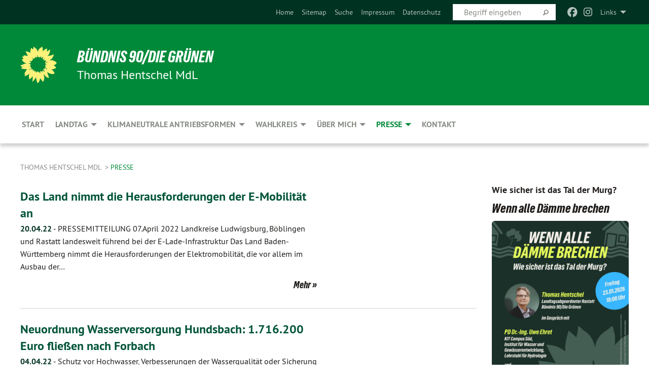

--- FILE ---
content_type: text/html; charset=utf-8
request_url: https://mdl-thomas-hentschel.de/presse5?no_cache=1&tx_xblog_pi1%5Bplugin%5D=0&tx_xblog_pi1%5Byear%5D=0&cHash=b825cc3bffc2a09245eae6a26014480b
body_size: 12524
content:
<!DOCTYPE html>
<html lang="de" class="no-js">
<head>

<meta charset="utf-8">
<!-- 
	TYPO3 GRÜNE is Open Source. See @ https://typo3-gruene.de. Developed by die-netzmacher.de and verdigado eG.

	This website is powered by TYPO3 - inspiring people to share!
	TYPO3 is a free open source Content Management Framework initially created by Kasper Skaarhoj and licensed under GNU/GPL.
	TYPO3 is copyright 1998-2026 of Kasper Skaarhoj. Extensions are copyright of their respective owners.
	Information and contribution at https://typo3.org/
-->


<link rel="shortcut icon" href="/typo3conf/ext/startgreen/Resources/Public/Css/buendnis-90-die-gruenen.ico" type="image/vnd.microsoft.icon">

<meta name="generator" content="TYPO3 CMS" />
<meta name="viewport" content="width=device-width, initial-scale=1.0" />
<meta name="twitter:card" content="summary" />

<link rel="stylesheet" type="text/css" href="/typo3temp/assets/compressed/merged-adf848e3db8a6cefcac8d6ec9b0a4900-804c1c0754dd6a29854e3a21786f4533.css?1764233028" media="all">
<link rel="stylesheet" type="text/css" href="/typo3temp/assets/compressed/2a1df348cd-bb560c40fe43101ed1242ef3cb16614e.css?1764233028" media="all">
<link rel="stylesheet" type="text/css" href="/typo3temp/assets/compressed/merged-558148a905f65ab7d53c898584accc54-403c0f46a140381ac40642f092268c3a.css?1764233038" media="all">
<link rel="stylesheet" type="text/css" href="/typo3temp/assets/compressed/merged-1ba18b692853e40a7c8bb780f22dce6d-f9e3b2d84d93f6fcf56c115a7ed9bcdd.css?1764233028" media="screen">
<link media="all" href="/typo3conf/ext/iconpack_fontawesome/Resources/Public/Vendor/fontawesome-free-6.7.2-web/css/fontawesome.min.css?1764232989" rel="stylesheet" type="text/css" >
<link media="all" href="/typo3conf/ext/iconpack_fontawesome/Resources/Public/Vendor/fontawesome-free-6.7.2-web/css/brands.min.css?1764232989" rel="stylesheet" type="text/css" >
<link media="all" href="/typo3conf/ext/iconpack/Resources/Public/Css/IconpackTransforms.min.css?1764232988" rel="stylesheet" type="text/css" >
<link media="all" href="/typo3conf/ext/iconpack_fontawesome/Resources/Public/Vendor/fontawesome-free-6.7.2-web/css/solid.min.css?1764232989" rel="stylesheet" type="text/css" >
<link media="all" href="/typo3conf/ext/iconpack_fontawesome/Resources/Public/Vendor/fontawesome-free-6.7.2-web/css/regular.min.css?1764232989" rel="stylesheet" type="text/css" >



<script src="/typo3temp/assets/compressed/merged-4b88166189f006df3811c46c33640cef-7fc34251a0de69e2bcf1595c88cd638a.js?1764233610"></script>


<meta name="viewport" content="width=device-width, initial-scale=1.0" />
<!-- Tags added by EXT:seo_dynamic_tag -->
<title>Presse – Thomas Hentschel MdL</title>

<link rel="canonical" href="https://mdl-thomas-hentschel.de/presse5?tx_xblog_pi1%5Bplugin%5D=0&amp;tx_xblog_pi1%5Byear%5D=0&amp;cHash=b825cc3bffc2a09245eae6a26014480b"/>
</head>
<body id="bodyId-205419" class= "start__mixed_05_02_r layout-0 theme-2109281">
<!--[if lt IE 9]>
              <p class="browsehappy">You are using an <strong>outdated</strong> browser. Please <a href="http://browsehappy.com/">upgrade your browser</a> to improve your experience.</p>
            <![endif]-->
    <div id="startBox01" class="mixed">
  
  

    <div class="siteLineTop siteLineTopNavigation"><div class="siteLine container"><ul class="dropdown menu" data-dropdown-menu>
                    <li><a href="#">Links</a><ul class = "menu" ><li class="is-submenu-item is-dropdown-submenu-item"><a href="http://www.gruene.de" target="_blank" rel="noreferrer">Bundesverband</a></li><li class="is-submenu-item is-dropdown-submenu-item"><a href="https://www.gruene-bw.de/" target="_blank" rel="noreferrer">Landesverband</a></li><li class="is-submenu-item is-dropdown-submenu-item"><a href="https://www.gar-bw.de/" target="_blank" rel="noreferrer">Grüne und Alternative in den Räten</a></li><li class="is-submenu-item is-dropdown-submenu-item"><a href="http://www.gruene-jugend.de/" target="_blank" rel="noreferrer">Grüne Jugend Bundesverband</a></li><li class="is-submenu-item is-dropdown-submenu-item"><a href="https://www.gjbw.de/" target="_blank" rel="noreferrer">Grüne Jugend Landesverband</a></li></ul></li>
                </ul><div class="icons socialmedia"><a href="https://www.facebook.com/mdl.thomas.hentschel" title="Facebook" target="_blank" rel="noreferrer"><i class="fa-brands fa-facebook"></i></a><a href="https://www.instagram.com/thomas.hentschel_mdl/?hl=de" title="Instagram" target="_blank" rel="noreferrer"><i class="fa-brands fa-instagram"></i></a></div>
		
			
				

    <form method="post" id="siteLineTopSearch" action="/meta-navigation/top/suche?tx__%5Baction%5D=&amp;tx__%5Bcontroller%5D=&amp;cHash=a5e01714dc29b0820f59e32fbb59feaa">
<div>
<input type="hidden" name="__referrer[@extension]" value="" />
<input type="hidden" name="__referrer[@controller]" value="Standard" />
<input type="hidden" name="__referrer[@action]" value="searchbox" />
<input type="hidden" name="__referrer[arguments]" value="YTowOnt9695cb50dcaf552857aeb87f82ecc585fbfd935c9" />
<input type="hidden" name="__referrer[@request]" value="{&quot;@extension&quot;:null,&quot;@controller&quot;:&quot;Standard&quot;,&quot;@action&quot;:&quot;searchbox&quot;}395d39b5d95634f04b5bced5f513e5b3bdbf4747" />
<input type="hidden" name="__trustedProperties" value="{&quot;Query&quot;:1}295f3081fd33d6e8ed77dffce813704c167e7794" />
</div>

      
      <input placeholder="Begriff eingeben" type="text" name="Query" />
			<a class="siteLineTopSearchIcon" href="#" onclick="$(this).closest('form').submit()">
				<i class="fi-magnifying-glass"></i>
			</a>
		</form>
	
			
		
	
<ul class="side-nav vertical right" role="menu"><li role="menuitem"><a href="/start" title="Home">Home</a></li><li role="menuitem"><a href="/meta-navigation/top/sitemap" title="Sitemap">Sitemap</a></li><li role="menuitem"><a href="/meta-navigation/top/suche" title="Suche">Suche</a></li><li role="menuitem"><a href="/meta-navigation/top/impressum" title="Impressum">Impressum</a></li><li role="menuitem"><a href="/meta-navigation/top/datenschutz" title="Datenschutz">Datenschutz</a></li></ul>


</div></div>

<div class="header-wrapper">
  <div class="green-division logo-with-text"><div class="green-division-content container"><!-- start.structure.header.main.default.20.20.default //--><div class="logo"><a href="/start" title="BÜNDNIS 90/DIE GRÜNEN" class="icon-die-gruenen"><svg viewBox="0 0 16 16"><path d="M15.992 7.05153 C15.9857 7.00995 15.8807 6.97251 15.8107 6.91456 C15.5721 6.71562 14.7198 5.87686 13.0422 5.93118 C12.8299 5.93794 12.6363 5.95805 12.46 5.98797 C12.8173 5.87216 13.0022 5.80273 13.11 5.75996 C13.2399 5.70822 14.0961 5.4148 14.5568 3.91077 C14.5961 3.78247 14.7072 3.4724 14.6794 3.44884 C14.6454 3.41993 14.3574 3.47148 14.0664 3.64844 C13.7745 3.82596 12.7938 3.98077 12.6774 3.99936 C12.609 4.01034 12.321 3.96709 11.8909 4.193 C12.3756 3.69522 12.8899 2.98775 13.0281 1.99416 C13.0941 1.51777 13.0661 1.32364 13.0456 1.3249 C13.017 1.32697 13.0007 1.32725 12.9653 1.33769 C12.8572 1.36973 12.7478 1.46073 12.3911 1.69946 C12.0341 1.938 11.6559 2.20231 11.6559 2.20231 C11.6559 2.20231 11.7855 0.905189 11.7452 0.874878 C11.7057 0.845574 10.9691 0.852536 9.83867 2.11152 C9.83867 2.11152 9.96713 1.03314 9.75509 0.626385 C9.75509 0.626385 9.6964 0.332012 9.65024 0.178169 C9.62708 0.101187 9.56684 0.0198406 9.55685 0.0268305 C9.54504 0.0349805 9.44501 0.0516162 9.28439 0.235829 C9.03502 0.521414 7.87593 0.871034 7.68405 2.37074 C7.53884 1.76551 7.23059 0.956194 6.46987 0.546196 C6.0403 0.125606 5.84917 0 5.82712 0.010836 C5.80778 0.0206342 5.81615 0.207686 5.75086 0.628856 C5.67749 1.10094 5.61167 1.25033 5.61167 1.25033 C5.61167 1.25033 4.81455 0.549188 4.79382 0.528614 C4.75637 0.491712 4.27036 2.03107 4.41295 2.79966 C4.41295 2.79966 4.16064 2.60403 3.70159 2.36839 C3.18027 2.10057 2.30328 2.05423 2.30944 2.09553 C2.31995 2.16497 3.04944 3.5904 3.35659 4.09102 C3.35659 4.09102 1.3911 3.75327 1.42538 3.87619 C1.43673 3.91661 1.48374 3.99381 1.56136 4.32188 C1.56136 4.32188 0.789964 4.30504 0.800005 4.36895 C0.811056 4.44035 1.38478 5.38858 1.42889 5.44027 C1.42889 5.44027 0.832084 5.55563 0.706081 5.5625 C0.620706 5.56726 1.10475 6.90371 2.43158 7.23742 C2.63209 7.28784 2.82609 7.32532 3.01101 7.35116 C2.57604 7.34288 2.09499 7.43363 1.54222 7.63856 C1.54222 7.63856 1.22206 7.76314 1.05293 7.89713 C0.88358 8.03172 0.0414514 8.1733 0 8.29598 C0.0196574 8.38622 1.02869 9.07656 1.02869 9.07656 C1.02869 9.07656 0.437654 9.36533 0.396996 9.41957 C0.369159 9.45737 0.346631 9.49098 0.354019 9.50161 C0.36098 9.51179 0.400871 9.55894 0.503217 9.62272 C0.739596 9.76953 2.84368 9.98939 2.97328 9.93743 C3.10261 9.886 1.83028 11.3159 1.81065 12.0365 C1.81065 12.0365 2.01901 12.0514 2.13675 12.0611 C2.22697 12.0683 1.75318 12.9624 1.83901 12.9588 C2.41073 12.9348 3.35903 12.3816 3.53696 12.2541 C3.71476 12.1273 3.95794 11.9386 4.02298 11.8772 C4.08873 11.8157 3.60811 12.6746 3.80479 13.4301 C3.80479 13.4301 3.86728 14.0164 3.8707 14.1349 C3.87368 14.2528 4.04047 14.2533 4.03888 14.3321 C4.03728 14.4288 4.50232 13.965 4.72273 13.7865 C4.94308 13.6085 5.24252 13.2644 5.38739 13.0372 C5.53202 12.8109 5.40314 14.8132 5.34421 15.1983 C5.32511 15.3229 5.35347 15.3359 5.37328 15.3772 C5.37918 15.39 5.58492 15.2205 5.65011 15.1772 C5.74719 15.1126 6.75071 13.7631 6.814 13.4255 C6.814 13.4255 7.34912 15.7767 7.53065 16.0286 C7.56995 16.083 7.60274 16.144 7.62999 16.1016 C7.68326 16.0178 7.76314 15.798 7.82338 15.7798 C7.90067 15.7566 8.1267 15.7281 8.24545 15.393 C8.36449 15.0578 8.57838 14.7304 8.67876 13.8599 C8.67876 13.8599 9.8165 15.3106 9.96432 15.4456 C10.023 15.4993 10.3323 14.985 10.4682 14.159 C10.6048 13.3326 10.3113 12.2225 10.1259 12.1845 C10.1259 12.1845 10.0484 12.0625 10.264 12.1397 C10.3868 12.1839 10.8603 13.0056 11.9522 13.6296 C12.136 13.7346 12.5268 13.7364 12.5291 13.7295 C12.6169 13.4843 11.7599 11.242 11.7599 11.242 C11.7599 11.242 11.7812 11.2163 11.9538 11.2869 C12.1259 11.3578 13.7625 12.416 14.7551 11.92 C14.9565 11.8196 14.9681 11.7983 14.9681 11.7983 C15.0818 11.3095 14.2074 10.3852 13.6706 9.96559 C13.6706 9.96559 15.0806 9.90826 15.2968 9.53432 C15.2968 9.53432 15.5569 9.44074 15.6911 9.2554 C15.7143 9.22297 15.5391 8.90112 15.3358 8.75992 C14.8032 8.39077 14.688 8.25154 14.688 8.25154 C14.688 8.25154 14.8367 8.07179 15.0518 8.00419 C15.2669 7.93673 15.9621 7.50823 15.7763 7.29694 C15.7763 7.29694 16 7.1024 15.992 7.05153 M11.4293 7.02375 C11.2114 7.05956 10.6517 7.07226 11.1672 7.514 C11.1672 7.514 11.2626 7.52102 11.008 7.67104 C10.7535 7.82137 11.5752 7.91067 11.6723 8.01933 C11.7696 8.12905 10.858 8.00927 10.8757 8.28362 C10.8934 8.55841 10.7192 8.38494 11.3246 9.03147 C11.3246 9.03147 10.9609 8.947 10.9186 8.99805 C10.8757 9.04988 11.7151 9.74546 11.7098 9.94333 C11.7098 9.94333 11.5391 10.0618 11.4664 9.95832 C11.3937 9.85421 10.8864 9.2932 10.8042 9.27675 C10.7424 9.26467 10.6239 9.2932 10.569 9.40204 C10.569 9.40204 10.7908 9.9188 10.7215 9.93297 C10.6517 9.94733 10.305 9.70339 10.305 9.70339 C10.305 9.70339 10.0776 9.80351 10.1526 10.0095 C10.2265 10.2158 10.8448 10.9167 10.8094 10.9597 C10.8094 10.9597 10.7568 11.0749 10.677 11.0668 C10.5976 11.0583 10.1697 10.2844 10.0643 10.2547 C9.95887 10.2252 10.1872 10.9778 10.1872 10.9778 C10.1872 10.9778 9.80151 10.5716 9.69858 10.4867 C9.5961 10.4016 9.58083 10.5767 9.58083 10.5767 L9.69258 11.4355 C9.69258 11.4355 8.49067 9.6437 8.78468 11.7803 C8.78468 11.7803 8.7569 11.9013 8.71724 11.8974 C8.67722 11.8931 8.42181 11.1901 8.45107 10.9981 C8.48099 10.8056 8.24044 11.5309 8.24044 11.5309 C8.24044 11.5309 7.86355 10.0337 7.08304 11.568 C7.08304 11.568 7.02861 10.9885 6.90841 10.889 C6.78897 10.7897 6.68935 10.7362 6.65918 10.7544 C6.62958 10.7726 6.35334 11.0355 6.24541 11.0616 C6.13779 11.0872 6.33139 10.7141 6.17166 10.61 C6.17166 10.61 6.18596 10.5062 6.09314 10.357 C5.99991 10.2076 5.9102 10.2635 5.37234 10.8431 C5.37234 10.8431 5.59718 10.2932 5.59511 10.1033 C5.59357 9.91371 5.38419 9.8701 5.38419 9.8701 C5.38419 9.8701 4.99275 10.1676 4.87927 10.1309 C4.7651 10.0941 5.06663 9.72974 5.07193 9.62908 C5.07359 9.59728 5.02857 9.60954 5.02857 9.60954 C5.02857 9.60954 4.98165 9.57584 4.58843 9.80524 L3.95082 10.2108 C3.90397 10.1823 3.84138 10.1875 3.86052 10.0363 C3.8659 9.99266 5.05112 9.43538 4.99821 9.37687 C4.94563 9.31891 4.54951 9.22197 4.54951 9.22197 C4.54951 9.22197 4.79783 8.92241 4.7237 8.88939 C4.64973 8.85716 4.10865 8.81235 4.10865 8.81235 C4.10865 8.81235 4.01514 8.66371 4.03442 8.69306 C4.05229 8.72275 4.56359 8.61212 4.56359 8.61212 L4.22245 8.34414 C4.22245 8.34414 5.08519 8.19252 4.3237 7.73407 C4.04183 7.56464 3.74769 7.44859 3.42978 7.39117 C4.24198 7.43131 4.77921 7.22588 4.68805 6.92848 C4.68805 6.92848 4.66221 6.82055 3.85248 6.52481 C3.85248 6.52481 3.87506 6.42823 3.92906 6.41519 C3.98331 6.40214 4.82518 6.71033 4.76572 6.66084 C4.70567 6.61117 4.39746 6.26849 4.45302 6.27162 C4.50871 6.2741 4.90398 6.44131 5.03512 6.31835 C5.16071 6.20085 5.23963 5.98439 5.32213 5.93738 C5.40489 5.89028 5.10204 5.61016 5.5011 5.73911 C5.5011 5.73911 5.77153 5.58727 5.55842 5.33904 C5.34537 5.08996 4.66989 4.29122 5.7719 5.25563 C6.03541 5.48646 6.69471 4.78309 6.64046 4.40046 C6.64046 4.40046 6.90393 4.66603 6.95975 4.69439 C7.0155 4.72308 7.38434 4.76698 7.46818 4.63919 C7.50676 4.5803 7.33281 4.03583 7.44467 3.79623 C7.44467 3.79623 7.49167 3.79206 7.53589 3.84289 C7.58029 3.89416 7.58534 4.46218 7.78553 4.57008 C7.78553 4.57008 8.01021 4.4384 8.04815 4.34013 C8.08647 4.24166 7.98716 4.95393 8.66135 4.64663 C8.66135 4.64663 8.98948 4.35512 9.08369 4.34637 C9.17727 4.33762 9.01322 4.69266 9.09605 4.81881 C9.17945 4.94553 9.45564 5.03019 9.5434 4.87181 C9.63162 4.71386 10.0522 4.39787 10.0849 4.41056 C10.1176 4.4237 9.87092 5.08181 9.84258 5.14641 C9.80151 5.24051 9.77244 5.37981 9.77244 5.37981 C9.77244 5.37981 9.80469 5.5636 10.0344 5.61424 C10.0344 5.61424 10.4682 5.36084 10.9195 5.03189 C10.8722 5.08884 10.8245 5.14794 10.7763 5.21116 C10.7763 5.21116 10.1924 5.81098 10.1922 5.89778 C10.1929 5.98451 10.3924 6.17944 10.556 6.06918 C10.7197 5.95958 11.1148 5.7959 11.1493 5.82427 C11.1834 5.8525 11.2463 5.93365 11.1642 5.98116 C11.0818 6.02813 10.6222 6.26849 10.6222 6.26849 C10.6222 6.26849 11.1472 6.30443 11.7893 6.17458 C11.0942 6.45661 10.8533 6.8859 10.8595 6.92654 C10.88 7.06438 11.9602 6.78439 11.9899 6.8526 C12.1448 7.20437 11.6477 6.987 11.4293 7.02375"/></svg></a></div><div class="text"><h1><a href="/start" title="BÜNDNIS 90/DIE GRÜNEN" class="startFontLightOnDark bold">BÜNDNIS 90/DIE GRÜNEN</a></h1><h2>Thomas Hentschel MdL</h2></div></div></div>
		
        <div class="main-nav left">
  <div class="title-bar container responsive-menu-title-bar"
       data-responsive-toggle="responsive-menu"
       data-hide-for="large">
    
    <button type="button" data-toggle="responsive-menu">
      <span class="menu-icon" ></span>
    </button>
  </div>
  <nav class="top-bar container" id="responsive-menu">
    
    <ul class="vertical large-horizontal menu"
        data-responsive-menu="drilldown large-dropdown" data-parent-link="true">
      



	
		
				


		<li class="page-203634">
			



		
	<a href="/start">
		

		 
	



	Start

	</a>

	






	







				</li>
			
		
	
		
				


		<li class="page-205417">
			



		
	<a href="/landespolitik">
		

		 
	



	Landtag

	</a>

	






	



				
				
	<ul class="dropdown menu">
		
			
					


		<li class="page-206410">
			



		
	<a href="/landespolitik/aktuelles">
		

		 
	



	Aktuelles

	</a>

	






	







					</li>
				
			
		
			
					


		<li class="page-239261">
			



		
	<a href="/landespolitik/starke-stimmen">
		

		 
	



	Starke Stimmen

	</a>

	






	







					</li>
				
			
		
			
					


		<li class="page-206409">
			



		
	<a href="/landespolitik/ausschuesse">
		

		 
	



	Ausschüsse

	</a>

	






	







					</li>
				
			
		
			
					


		<li class="page-206408">
			



		
	<a href="/landespolitik/reden-im-landtag">
		

		 
	



	Reden im Landtag

	</a>

	






	







					</li>
				
			
		
			
					


		<li class="page-206407">
			



		
	<a href="/landespolitik/besuch-im-landtag">
		

		 
	



	Besuch im Landtag

	</a>

	






	







					</li>
				
			
		
	</ul>

				
				</li>
			
		
	
		
				


		<li class="page-203616">
			



		
	<a href="/klimaneutrale-antriebsformen">
		

		 
	



	Klimaneutrale Antriebsformen

	</a>

	






	



				
				
	<ul class="dropdown menu">
		
			
					


		<li class="page-220614">
			



		
	<a href="/klimaneutrale-antriebsformen/foerderungen">
		

		 
	



	Förderungen

	</a>

	






	







					</li>
				
			
		
			
					


		<li class="page-214214">
			



		
	<a href="/klimaneutrale-antriebsformen/aktuelles">
		

		 
	



	Aktuelles

	</a>

	






	







					</li>
				
			
		
			
					


		<li class="page-236979">
			



		
	<a href="/klimaneutrale-antriebsformen/fachgespraech-china">
		

		 
	



	Fachgespräch China

	</a>

	






	







					</li>
				
			
		
			
					


		<li class="page-233241">
			



		
	<a href="/klimaneutrale-antriebsformen/fachgespraech-emissionsfreie-taxis-in-baden-wuerttemberg">
		

		 
	



	Fachgespräch Emissionsfreie Taxis in&hellip;
	</a>

	






	







					</li>
				
			
		
			
					


		<li class="page-220513">
			



		
	<a href="/klimaneutrale-antriebsformen/fachgespraech-synthetische-kraftstoffe">
		

		 
	



	Fachgespräch synthetische Kraftstoffe

	</a>

	






	







					</li>
				
			
		
			
					


		<li class="page-214210">
			



		
	<a href="/klimaneutrale-antriebsformen/fachgespraech-e-mobilitaet">
		

		 
	



	Fachgespräch E-Mobilität

	</a>

	






	







					</li>
				
			
		
			
					


		<li class="page-222271">
			



		
	<a href="/klimaneutrale-antriebsformen/ewaybw">
		

		 
	



	eWayBW

	</a>

	






	







					</li>
				
			
		
			
					


		<li class="page-214212">
			



		
	<a href="/klimaneutrale-antriebsformen/rollerumbau">
		

		 
	



	Rollerumbau

	</a>

	






	







					</li>
				
			
		
	</ul>

				
				</li>
			
		
	
		
				


		<li class="page-205416">
			



		
	<a href="/rastatt">
		

		 
	



	Wahlkreis

	</a>

	






	



				
				
	<ul class="dropdown menu">
		
			
					


		<li class="page-206422">
			



		
	<a href="/rastatt/aktuelles-wahlkreis-rastatt">
		

		 
	



	Aktuelles Wahlkreis Rastatt

	</a>

	






	







					</li>
				
			
		
			
					


		<li class="page-210734">
			



		
	<a href="/rastatt/aktuelles-betreuungswahlkreis-freudenstadt">
		

		 
	



	Aktuelles Betreuungswahlkreis&hellip;
	</a>

	






	







					</li>
				
			
		
			
					


		<li class="page-223282">
			



		
	<a href="/rastatt/eurefrage">
		

		 
	



	#EureFrage

	</a>

	






	







					</li>
				
			
		
			
					


		<li class="page-224523">
			



		
	<a href="/rastatt/thomas-hentschel-im-gespraech-mit">
		

		 
	



	Thomas Hentschel im Gespräch mit...

	</a>

	






	







					</li>
				
			
		
			
					


		<li class="page-225311">
			



		
	<a href="/rastatt/100-sekunden-mit-thomas-hentschel">
		

		 
	



	100 Sekunden mit Thomas Hentschel

	</a>

	






	







					</li>
				
			
		
			
					


		<li class="page-214213">
			



		
	<a href="/rastatt/service">
		

		 
	



	Service

	</a>

	






	







					</li>
				
			
		
	</ul>

				
				</li>
			
		
	
		
				


		<li class="page-205418">
			



		
	<a href="/persoenliches">
		

		 
	



	Über mich

	</a>

	






	



				
				
	<ul class="dropdown menu">
		
			
					


		<li class="page-241978">
			



		
	<a href="/persoenliches/bewerbung-2021-1">
		

		 
	



	Bewerbung 2026

	</a>

	






	







					</li>
				
			
		
	</ul>

				
				</li>
			
		
	
		
				


		<li class="page-205419 active current">
			



		
	<a href="/presse5">
		

		 
	



	Presse

	</a>

	






	



				
				
	<ul class="dropdown menu">
		
			
					


		<li class="page-206421">
			



		
	<a href="/presse5/service">
		

		 
	



	Service

	</a>

	






	







					</li>
				
			
		
	</ul>

				
				</li>
			
		
	
		
				


		<li class="page-205421">
			



		
	<a href="/kontakt3">
		

		 
	



	Kontakt

	</a>

	






	







				</li>
			
		
	






    </ul>
  </nav>
</div>

			
	

	


  <div class="breadcrumbs-wrapper container">
    <ul class="menu-breadcrumb breadcrumbs breadcrumbs--left">
      
        


		<li class="page-203590 active">
		



		
	<a href="/start">
		

		 
	



	Thomas Hentschel MdL

	</a>

	






	





</li>
      
        


		<li class="page-205419 active current">
		



		
	<a href="/presse5">
		

		 
	



	Presse

	</a>

	






	





</li>
      
    </ul>
  </div>






</div>

  
	
	
  <div id="maincontent" class="maincontent container">
		<div class="row main">
			<div class="small-12 medium-8 large-9 columns maincontentmain main">
				<!--content-->
				<!--TYPO3SEARCH_begin-->
    

            <div id="c873573" class="frame frame-default frame-type-list frame-layout-0">
                
                
                    



                
                
                    
  

    
    

    
  

  

  




                
                

    
        <div id="x873573" class="xBlog xBlogMain list news"><div class="row"><div class="columns small-12 col-sm-12"><div class="xBlogItem i1"><div class="row"><div class="main left columns small-12 medium-8 large-8 col-sm-12 col-md-8 col-lg-8"><h2><a href="/presse5/aktuelles-presse/das-land-nimmt-die-herausforderungen-der-e-mobilitaet-an">
	Das Land nimmt die Herausforderungen der E-Mobilität an
</a></h2><p class="short"><a href="/presse5/aktuelles-presse/das-land-nimmt-die-herausforderungen-der-e-mobilitaet-an"><span class="xblog-meta"><span class="datetime">20.04.22</span><span class="xblog-dash"> - </span></span>


	 	 		 			 			PRESSEMITTEILUNG 			 			 			07.April 2022 			 		 	 
Landkreise Ludwigsburg, Böblingen und Rastatt landesweit führend bei der E-Lade-Infrastruktur
Das Land Baden-Württemberg nimmt die Herausforderungen der Elektromobilität, die vor allem im Ausbau der&hellip;
		
			
		
	



		
	</a></p><p class="details bottom"><a href="/presse5/aktuelles-presse/das-land-nimmt-die-herausforderungen-der-e-mobilitaet-an" class="button small">
	
        Mehr
      
</a></p></div><div class="marginal right columns small-12 medium-4 large-4 col-sm-12 col-md-4 col-lg-4"><figure><a href="/presse5/aktuelles-presse/das-land-nimmt-die-herausforderungen-der-e-mobilitaet-an" class="xblog_ljchabjug"></a></figure></div></div></div></div></div><div class="row"><div class="columns small-12 col-sm-12"><div class="xBlogItem i2"><div class="row"><div class="main left columns small-12 medium-8 large-8 col-sm-12 col-md-8 col-lg-8"><h2><a href="/presse5/aktuelles-presse/neuordnung-wasserversorgung-hundsbach-1716200-euro-fliessen-nach-forbach">
	Neuordnung Wasserversorgung Hundsbach: 1.716.200 Euro fließen nach Forbach
</a></h2><p class="short"><a href="/presse5/aktuelles-presse/neuordnung-wasserversorgung-hundsbach-1716200-euro-fliessen-nach-forbach"><span class="xblog-meta"><span class="datetime">04.04.22</span><span class="xblog-dash"> - </span></span>


	Schutz vor Hochwasser, Verbesserungen der Wasserqualität oder Sicherung der Gewässerökologie: Das Land stellt den Städten und Gemeinden in Baden-Württemberg in diesem Jahr über 180 Millionen Euro für Maßnahmen im Bereich der Wasserwirtschaft bereit. Die beiden&hellip;
		
			
		
	



		
	</a></p><p class="details bottom"><a href="/presse5/aktuelles-presse/neuordnung-wasserversorgung-hundsbach-1716200-euro-fliessen-nach-forbach" class="button small">
	
        Mehr
      
</a></p></div><div class="marginal right columns small-12 medium-4 large-4 col-sm-12 col-md-4 col-lg-4"><figure><a href="/presse5/aktuelles-presse/neuordnung-wasserversorgung-hundsbach-1716200-euro-fliessen-nach-forbach" class="xblog_ljchabjug"></a></figure></div></div></div></div></div><div class="row"><div class="columns small-12 col-sm-12"><div class="xBlogItem i3"><div class="row"><div class="main left columns small-12 medium-8 large-8 col-sm-12 col-md-8 col-lg-8"><h2><a href="/presse5/aktuelles-presse/mdl-thomas-hentschel-und-dr-alexander-becker-verkehrsministerium-macht-den-weg-frei-fuer-die-sanie">
	MdL Thomas Hentschel und Dr. Alexander Becker: „Verkehrsministerium macht den Weg frei für die Sanierung des Straßennetzes“
</a></h2><p class="short"><a href="/presse5/aktuelles-presse/mdl-thomas-hentschel-und-dr-alexander-becker-verkehrsministerium-macht-den-weg-frei-fuer-die-sanie"><span class="xblog-meta"><span class="datetime">25.03.22</span><span class="xblog-dash"> - </span></span>


	In den Erhalt und die Sanierung des Straßennetzes im Südwesten sollen 2022 trotz Corona-Krise rund 420 Millionen Euro investiert werden. Davon profitiert auch der Landkreis Rastatt, wo einige Strecken saniert werden sollen.
„Die grün-schwarze Landesregierung investiert seit&hellip;
		
			
		
	



		
	</a></p><p class="details bottom"><a href="/presse5/aktuelles-presse/mdl-thomas-hentschel-und-dr-alexander-becker-verkehrsministerium-macht-den-weg-frei-fuer-die-sanie" class="button small">
	
        Mehr
      
</a></p></div><div class="marginal right columns small-12 medium-4 large-4 col-sm-12 col-md-4 col-lg-4"><figure><a href="/presse5/aktuelles-presse/mdl-thomas-hentschel-und-dr-alexander-becker-verkehrsministerium-macht-den-weg-frei-fuer-die-sanie" class="xblog_ljchabjug"></a></figure></div></div></div></div></div><div class="row"><div class="columns small-12 col-sm-12"><div class="xBlogItem i4"><div class="row"><div class="main left columns small-12 medium-8 large-8 col-sm-12 col-md-8 col-lg-8"><h2><a href="/presse5/aktuelles-presse/kommunen-melden-zahlreiche-rad-und-fussverkehrsprojekte-fuer-das-landesfoerderprogramm">
	Kommunen melden zahlreiche Rad- und Fußverkehrsprojekte für das Landesförderprogramm
</a></h2><p class="short"><a href="/presse5/aktuelles-presse/kommunen-melden-zahlreiche-rad-und-fussverkehrsprojekte-fuer-das-landesfoerderprogramm"><span class="xblog-meta"><span class="datetime">15.03.22</span><span class="xblog-dash"> - </span></span>


	Erneut wird das Landesförderprogramm für kommunale Rad- und Fußverkehrsinfrastruktur fortgeschrieben. Insgesamt wurden 211 neue Projekte von Städten, Gemeinden und Landkreisen in das Programm aufgenommen, die nun auf Förderfähigkeit geprüft werden. Neben rund 220 km Radwegen&hellip;
		
			
		
	



		
	</a></p><p class="details bottom"><a href="/presse5/aktuelles-presse/kommunen-melden-zahlreiche-rad-und-fussverkehrsprojekte-fuer-das-landesfoerderprogramm" class="button small">
	
        Mehr
      
</a></p></div><div class="marginal right columns small-12 medium-4 large-4 col-sm-12 col-md-4 col-lg-4"><figure><a href="/presse5/aktuelles-presse/kommunen-melden-zahlreiche-rad-und-fussverkehrsprojekte-fuer-das-landesfoerderprogramm" class="xblog_ljchabjug"></a></figure></div></div></div></div></div><div class="row"><div class="columns small-12 col-sm-12"><div class="xBlogItem i5"><div class="row"><div class="main left columns small-12 medium-8 large-8 col-sm-12 col-md-8 col-lg-8"><h2><a href="/presse5/aktuelles-presse/elr-foerderung-von-projekten-durch-das-land">
	ELR Förderung von Projekten durch das Land
</a></h2><p class="short"><a href="/presse5/aktuelles-presse/elr-foerderung-von-projekten-durch-das-land"><span class="xblog-meta"><span class="datetime">25.02.22</span><span class="xblog-dash"> - </span></span>


	Die Abgeordneten des Wahlkreises Rastatt, Dr. Alexander Becker und Thomas Hentschel, freuen sich über die bekannt gegebenen Förderentscheidungen im Entwicklungsprogramm Ländlicher Raum (ELR). In 510 Gemeinden des Landes werden 1.782 Projekte unterstützt. 2022 steht eine&hellip;
		
			
		
	



		
	</a></p><p class="details bottom"><a href="/presse5/aktuelles-presse/elr-foerderung-von-projekten-durch-das-land" class="button small">
	
        Mehr
      
</a></p></div><div class="marginal right columns small-12 medium-4 large-4 col-sm-12 col-md-4 col-lg-4"><figure><a href="/presse5/aktuelles-presse/elr-foerderung-von-projekten-durch-das-land" class="xblog_ljchabjug"></a></figure></div></div></div></div></div><div class="row"><div class="columns small-12 col-sm-12"><div class="xBlogItem i6"><div class="row"><div class="main left columns small-12 medium-8 large-8 col-sm-12 col-md-8 col-lg-8"><h2><a href="/presse5/aktuelles-presse/dr-alexander-becker-und-thomas-hentschel-bilingualer-grundschulzug-in-rastatt-muss-erhalten-bleibe">
	Dr. Alexander Becker und Thomas Hentschel: Bilingualer Grundschulzug in Rastatt muss erhalten bleiben
</a></h2><p class="short"><a href="/presse5/aktuelles-presse/dr-alexander-becker-und-thomas-hentschel-bilingualer-grundschulzug-in-rastatt-muss-erhalten-bleibe"><span class="xblog-meta"><span class="datetime">03.02.22</span><span class="xblog-dash"> - </span></span>


	Die Abgeordneten des Wahlkreises Rastatt, Dr. Alexander Becker (CDU) und Thomas Hentschel (Grüne), setzen sich dafür ein, das Angebot eines deutsch-französischen Grundschulzuges in Rastatt zu erhalten.
Die Stadt Rastatt hat als Schulträger die Entscheidung getroffen, die&hellip;
		
			
		
	



		
	</a></p><p class="details bottom"><a href="/presse5/aktuelles-presse/dr-alexander-becker-und-thomas-hentschel-bilingualer-grundschulzug-in-rastatt-muss-erhalten-bleibe" class="button small">
	
        Mehr
      
</a></p></div><div class="marginal right columns small-12 medium-4 large-4 col-sm-12 col-md-4 col-lg-4"><figure><a href="/presse5/aktuelles-presse/dr-alexander-becker-und-thomas-hentschel-bilingualer-grundschulzug-in-rastatt-muss-erhalten-bleibe" class="xblog_ljchabjug"></a></figure></div></div></div></div></div><div class="row"><div class="columns small-12 col-sm-12"><div class="xBlogItem i7"><div class="row"><div class="main left columns small-12 medium-8 large-8 col-sm-12 col-md-8 col-lg-8"><h2><a href="/presse5/aktuelles-presse/erloese-der-gluecksspirale-fliessen-in-naturschutz-und-umweltbildung">
	Erlöse der Glücksspirale fließen in Naturschutz und Umweltbildung
</a></h2><p class="short"><a href="/presse5/aktuelles-presse/erloese-der-gluecksspirale-fliessen-in-naturschutz-und-umweltbildung"><span class="xblog-meta"><span class="datetime">21.01.22</span><span class="xblog-dash"> - </span></span>


	Ausschuss für Finanzen gibt Gelder in Höhe von 2,88 Millionen Euro frei 
Der Ausschuss für Finanzen des Landtags hat in seiner Sitzung am 20. Januar die Gelder aus Erlösen der Privatlotterie Glücksspirale für Projekte im Natur- und Umweltschutz im Haushaltsjahr 2022 einstimmig&hellip;
		
			
		
	



		
	</a></p><p class="details bottom"><a href="/presse5/aktuelles-presse/erloese-der-gluecksspirale-fliessen-in-naturschutz-und-umweltbildung" class="button small">
	
        Mehr
      
</a></p></div><div class="marginal right columns small-12 medium-4 large-4 col-sm-12 col-md-4 col-lg-4"><figure><a href="/presse5/aktuelles-presse/erloese-der-gluecksspirale-fliessen-in-naturschutz-und-umweltbildung" class="xblog_ljchabjug"></a></figure></div></div></div></div></div><div class="row"><div class="columns small-12 col-sm-12"><div class="xBlogItem i8"><div class="row"><div class="main left columns small-12 medium-8 large-8 col-sm-12 col-md-8 col-lg-8"><h2><a href="/presse5/aktuelles-presse/gruen-schwarz-unterstuetzt-erweiterung-der-grundschule-iffezheim-mit-248000-euro">
	Grün-Schwarz unterstützt  Erweiterung der Grundschule Iffezheim mit 248.000 Euro
</a></h2><p class="short"><a href="/presse5/aktuelles-presse/gruen-schwarz-unterstuetzt-erweiterung-der-grundschule-iffezheim-mit-248000-euro"><span class="xblog-meta"><span class="datetime">17.12.21</span><span class="xblog-dash"> - </span></span>


	Iffezheim&nbsp;- Neue Datenleitungen, Gebäudeerweiterungen oder neue Dächer: Mit einem großen Sanierungs- und Bauprogramm hilft die grün-geführte Regierung landesweit Schulen, ihre Gebäude, Heizungen oder Technik zu erneuern und für den Ganztagsbetrieb auszubauen. Auch&hellip;
		
			
		
	



		
	</a></p><p class="details bottom"><a href="/presse5/aktuelles-presse/gruen-schwarz-unterstuetzt-erweiterung-der-grundschule-iffezheim-mit-248000-euro" class="button small">
	
        Mehr
      
</a></p></div><div class="marginal right columns small-12 medium-4 large-4 col-sm-12 col-md-4 col-lg-4"><figure><a href="/presse5/aktuelles-presse/gruen-schwarz-unterstuetzt-erweiterung-der-grundschule-iffezheim-mit-248000-euro" class="xblog_ljchabjug"></a></figure></div></div></div></div></div><div class="row"><div class="columns small-12 col-sm-12"><div class="xBlogItem i9"><div class="row"><div class="main left columns small-12 medium-8 large-8 col-sm-12 col-md-8 col-lg-8"><h2><a href="/presse5/aktuelles-presse/landtagsabgeordnete-becker-und-hentschel-begruessen-massnahmenpaket-fuer-kommunen">
	Landtagsabgeordnete Becker und Hentschel begrüßen Maßnahmenpaket für Kommunen
</a></h2><p class="short"><a href="/presse5/aktuelles-presse/landtagsabgeordnete-becker-und-hentschel-begruessen-massnahmenpaket-fuer-kommunen"><span class="xblog-meta"><span class="datetime">03.12.21</span><span class="xblog-dash"> - </span></span>


	Vergangenen Freitag haben sich Land und Kommunen auf ein Finanzpaket in Höhe von 170 Millionen Euro für Städte und Gemeinden in Baden-Württemberg geeinigt. Damit sollen die Kommunen 2022 bei der Umsetzung wichtiger Maßnahmen, so zum Beispiel im Bereich der Digitalisierung,&hellip;
		
			
		
	



		
	</a></p><p class="details bottom"><a href="/presse5/aktuelles-presse/landtagsabgeordnete-becker-und-hentschel-begruessen-massnahmenpaket-fuer-kommunen" class="button small">
	
        Mehr
      
</a></p></div><div class="marginal right columns small-12 medium-4 large-4 col-sm-12 col-md-4 col-lg-4"><figure><a href="/presse5/aktuelles-presse/landtagsabgeordnete-becker-und-hentschel-begruessen-massnahmenpaket-fuer-kommunen" class="xblog_ljchabjug"></a></figure></div></div></div></div></div><div class="row"><div class="columns small-12 col-sm-12"><div class="xBlogItem i10"><div class="row"><div class="main left columns small-12 medium-8 large-8 col-sm-12 col-md-8 col-lg-8"><h2><a href="/presse5/aktuelles-presse/aus-fehlern-zu-lernen-ist-das-ziel-der-teststrecke-eway-bw">
	Aus Fehlern zu lernen ist das Ziel der Teststrecke eWay-BW
</a></h2><p class="short"><a href="/presse5/aktuelles-presse/aus-fehlern-zu-lernen-ist-das-ziel-der-teststrecke-eway-bw"><span class="xblog-meta"><span class="datetime">01.12.21</span><span class="xblog-dash"> - </span></span>


	Der Landtagsabgeordnete Thomas Hentschel (GRÜNE) weist die Kritik des verkehrspolitischen Sprechers der FDP-Landtagsfraktion Christian Jung an dem Projekt eWay-BW deutlich zurück. Dieser wolle eine bestimmte Technikentwicklung verhindern und offenbare damit eine eklatante&hellip;
		
			
		
	



		
	</a></p><p class="details bottom"><a href="/presse5/aktuelles-presse/aus-fehlern-zu-lernen-ist-das-ziel-der-teststrecke-eway-bw" class="button small">
	
        Mehr
      
</a></p></div><div class="marginal right columns small-12 medium-4 large-4 col-sm-12 col-md-4 col-lg-4"><figure><a href="/presse5/aktuelles-presse/aus-fehlern-zu-lernen-ist-das-ziel-der-teststrecke-eway-bw" class="xblog_ljchabjug"></a></figure></div></div></div></div></div></div><div class="columns col-sm-12 xBlogPaging bottom"><ul class="pagination text-center"><li class="unavailable"><a>&lt;&lt;</a></li><li class="unavailable"><a>&lt;</a></li><li class="current"><a href="/presse5">1</a></li><li><a href="/presse5/seite-1">2</a></li><li><a href="/presse5/seite-2">3</a></li><li><a href="/presse5/seite-3">4</a></li><li><a href="/presse5/seite-4">5</a></li><li><a href="/presse5/seite-5">6</a></li><li><a href="/presse5/seite-6">7</a></li><li><a href="/presse5/seite-7">8</a></li><li><a href="/presse5/seite-8">9</a></li><li><a href="/presse5/seite-9">10</a></li><li><a href="/presse5/seite-1">&gt;</a></li><li><a href="/presse5/seite-9">&gt;&gt;</a></li></ul></div>

    


                
                    



                
                
                    



                
            </div>

        

<!--TYPO3SEARCH_end-->
				<!--/content-->
			</div>
			<div class="small-12 medium-4 large-3 columns maincontentright right">
				<!-- startpagecontent start -->
    

            <div id="c955393" class="frame frame-default frame-type-textpic frame-layout-0">
                
                
                    



                
                
		
			
  

    
    
        
      

    
      <header>
			
        
          
    

    
            
                

    
            <h2 class="">
                Wie sicher ist das Tal der Murg?
            </h2>
        



            
        



  
        
        

	
			
				

	
			<h1 class="">
				
				Wenn alle Dämme brechen
			</h1>
		




			
		




        
        



      </header>
    
  

  

  




		
	
                
    
      

    
		
		

		<div class="ce-textpic ce-center ce-above">
			
				
	
		 
		
				 
					
		<div class="xBlog8273123 ce-gallery" data-ce-columns="1" data-ce-images="1">
			
				<div class="ce-outer">
					<div class="ce-inner">
      
						
							<div class="ce-row">
								
									
										
												<div class="ce-column">
	

    


<figure>
  
      
          






<img class="image-embed-item xblog_faFJGizt" src="/userspace/_processed_/c/3/csm_Veranstaltung_Hochwasser_503e403eb1.jpg" width="1200" height="1696" loading="lazy" alt="" />



        
    
  







  <figcaption class="image-caption xblog@98rzohfc">
     
  </figcaption>




</figure>

	


</div>

											
									
								
							</div>
						
			
					</div>
				</div>
			
		</div>
	


			

      <div class="ce-bodytext">
        
          

        
        
        
        
          <p>Wir freuen uns über Ihr Interesse und Kommen und bitten um Anmeldung unter&nbsp;</p>
<p><a href="javascript:linkTo_UnCryptMailto(%27jxfiql7qeljxp%2Bebkqpzebi%2BthXdorbkb%2Bixkaqxd%3Ayt%2Bab%27);" target="_blank">thomas.hentschel.wk@<span style="display:none;">remove-this.</span>gruene.landtag-bw.de</a></p>
<p>&nbsp;</p>
<p>&nbsp;</p>
        
      </div>

			
		</div>

      


  
                
                    



                
                
                    



                
            </div>

        


    

            <div id="c962516" class="frame frame-default frame-type-textpic frame-layout-0">
                
                
                    



                
                
		
			
  

    
    
        
      

    
      <header>
			
        
          
    



  
        
        

	
			
				

	
			<h1 class="">
				
				CEM ÖZDEMIR KOMMT NACH BADEN-BADEN
			</h1>
		




			
		




        
        



      </header>
    
  

  

  




		
	
                
    
      

    
		
		

		<div class="ce-textpic ce-center ce-above">
			
				
	
		 
		
				 
					
		<div class="xBlog8273123 ce-gallery" data-ce-columns="1" data-ce-images="1">
			
				<div class="ce-outer">
					<div class="ce-inner">
      
						
							<div class="ce-row">
								
									
										
												<div class="ce-column">
	

    


<figure>
  
      
          






<img class="image-embed-item xblog_faFJGizt" src="/userspace/_processed_/9/0/csm_260130_cem_oezdemir_25cbb4162b.jpg" width="1200" height="1500" loading="lazy" alt="" />



        
    
  







  <figcaption class="image-caption xblog@98rzohfc">
     
  </figcaption>




</figure>

	


</div>

											
									
								
							</div>
						
			
					</div>
				</div>
			
		</div>
	


			

      <div class="ce-bodytext">
        
          

        
        
        
        
          <p>Wir laden herzlich ein zum öffentlichen Townhall-Event mit Cem Özdemir, unserem Spitzenkandidaten für die Landtagswahl am 8. März 2026<br> <br> am Freitag, 30. Januar 2026<br> <br> von 16:00 Uhr bis 17:30 Uhr<br> im Historischen E-Werk<br> in Baden-Baden, Waldseestraße 15.<br> <br> Einlass ab 15 Uhr.<br> <br> Cem Özdemir stellt seine Ideen für Baden-Württemberg vor.<br> <br> Anschließend können Sie sich mit unseren beiden Landtagskandidaten Thomas Hentschel MdL (Wahlkreis Rastatt) und Joachim Heck (Wahlkreis Baden-Baden/Bühl) austauschen.<br> <br> Eine Anmeldung&nbsp; für den vorderen Bühnenbereich ist möglich unter</p>
<p><a href="javascript:linkTo_UnCryptMailto(%27jxfiql7fkclXdorbkb%3Aox%3Ayxa%2Bab%27);" target="_blank">info@<span style="display:none;">remove-this.</span>gruene-ra-bad.de</a>.<br> <br> Bitte beachten Sie diesen organisatorischen Hinweis: Aus Sicherheitsgründen machen wir eine Einlasskontrolle. Taschen und andere Gegenstände größer als DIN A4 müssen Sie in der Garderobe abgeben.</p>
<p>&nbsp;</p>
        
      </div>

			
		</div>

      


  
                
                    



                
                
                    



                
            </div>

        


    

            <div id="c853749" class="frame frame-default frame-type-textpic frame-layout-0">
                
                
                    



                
                
		
			
  

    
    
        
      

    
  

  

  




		
	
                
    
      

    
		
		

		<div class="ce-textpic ce-center ce-above">
			
				
	


			

      <div class="ce-bodytext">
        
          

        
        
        
        
      </div>

			
		</div>

      


  
                
                    



                
                
                    



                
            </div>

        

<!-- startpagecontent end --><!-- bundescontent start -->
    

            <div id="c886386" class="frame frame-default frame-type-list frame-layout-0">
                
                
                    



                
                
                    
  

    
    
        
      

    
      <header>
			
        
          
    



  
        
        

	
			
				

	
			<h1 class="">
				
				GRUENE.DE News
			</h1>
		




			
		




        
        



      </header>
    
  

  

  




                
                

    
        <div class="tx-rssdisplay">
	
	<h2>
		<a href="" target='_blank'>Neues</a>
	</h2>

	<ul class="tx-rssdisplay-list">
		
			<li class="tx-rssdisplay-item">
				<span class="tx-rssdisplay-item-title">
					
							<a href="https://www.gruene.de/artikel/wir-haben-es-satt-schwarz-rot-macht-politik-fuer-agrarkonzerne">
								Wir haben es satt: Schwarz-Rot macht Politik für Agrarkonzerne
							</a>
						
				</span>
				<p class="tx-rssdisplay-item-description">
					
						Die Verlierer der Landwirtschaftspolitik von Agrarminister Alois Rainer sind kleinere Landwirtschaftsbetriebe, aber auch wir als&nbsp;[...]
				</p>
			</li>
		
			<li class="tx-rssdisplay-item">
				<span class="tx-rssdisplay-item-title">
					
							<a href="https://www.gruene.de/artikel/baden-wuerttemberg-stabil-in-bewegten-zeiten">
								Baden-Württemberg: Stabil in bewegten Zeiten
							</a>
						
				</span>
				<p class="tx-rssdisplay-item-description">
					
						Am 8. März wählt Baden-Württemberg einen neuen Landtag. Als Nachfolger von Winfried Kretschmann als Ministerpräsidenten von Baden-Württemberg&nbsp;[...]
				</p>
			</li>
		
			<li class="tx-rssdisplay-item">
				<span class="tx-rssdisplay-item-title">
					
							<a href="https://www.gruene.de/artikel/angriff-auf-venezuela-erneuerbare-energien-machen-die-welt-sicherer">
								Angriff auf Venezuela: Erneuerbare Energien machen die Welt sicherer
							</a>
						
				</span>
				<p class="tx-rssdisplay-item-description">
					
						Was in Venezuela passiert, zeigt: Die noch immer weltweit hohe Abhängigkeit von fossilen Energieträgern ist ein globales Sicherheitsrisiko.&nbsp;[...]
				</p>
			</li>
		
	</ul>

</div>
    


                
                    



                
                
                    



                
            </div>

        


    

            <div id="c481229" class="frame frame-default frame-type-image frame-layout-0">
                
                
                    



                
                
                    
  

    
    
        
      

    
  

  

  




                
                

    <div class="ce-image ce-center ce-above">
        
	
		 
		
				 
					
		<div class="xBlog8273123 ce-gallery" data-ce-columns="1" data-ce-images="1">
			
				<div class="ce-outer">
					<div class="ce-inner">
      
						
							<div class="ce-row">
								
									
										
												<div class="ce-column">
	

    


<figure>
  
      <a href="https://www.gruene.de/mitglied-werden" target="_blank" rel="noreferrer">
        






<img class="image-embed-item xblog_faFJGizt" alt="Partei ergreifen. Jetzt Mitgliedsantrag ausfüllen" src="/userspace/BV/BGS_Redaktion/Banner_2023/Banner_ParteiErgreifen_340x400px_96dpi.jpg" width="453" height="533" loading="lazy" />



      </a>
    
  







  <figcaption class="image-caption xblog@98rzohfc">
     
  </figcaption>




</figure>

	


</div>

											
									
								
							</div>
						
			
					</div>
				</div>
			
		</div>
	


    </div>


                
                    



                
                
                    



                
            </div>

        

<!-- bundescontent end -->
			</div>
		</div>
  </div>

  <footer>
  <div class="footer-main container">
    
    
  </div>
</footer>

  

</div>
<script src="/typo3temp/assets/compressed/merged-b80a18fbc0541a05b9d36340a09252e6-2680dd3a0a52b0d5575a62a71870b108.js?1764233028"></script>
<script src="/typo3temp/assets/compressed/merged-335ce581f76bba205dd6bbaeb10e1eef-ea7b685c7054de105189aecfbb356224.js?1764233028"></script>


</body>
</html>